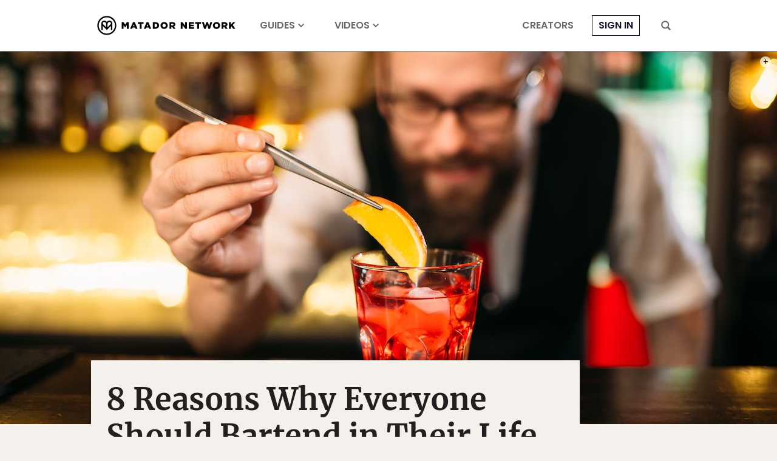

--- FILE ---
content_type: text/html; charset=utf-8
request_url: https://www.google.com/recaptcha/api2/aframe
body_size: 267
content:
<!DOCTYPE HTML><html><head><meta http-equiv="content-type" content="text/html; charset=UTF-8"></head><body><script nonce="s0AivlpWQpJWmMYU4Tl7Jw">/** Anti-fraud and anti-abuse applications only. See google.com/recaptcha */ try{var clients={'sodar':'https://pagead2.googlesyndication.com/pagead/sodar?'};window.addEventListener("message",function(a){try{if(a.source===window.parent){var b=JSON.parse(a.data);var c=clients[b['id']];if(c){var d=document.createElement('img');d.src=c+b['params']+'&rc='+(localStorage.getItem("rc::a")?sessionStorage.getItem("rc::b"):"");window.document.body.appendChild(d);sessionStorage.setItem("rc::e",parseInt(sessionStorage.getItem("rc::e")||0)+1);localStorage.setItem("rc::h",'1770090566644');}}}catch(b){}});window.parent.postMessage("_grecaptcha_ready", "*");}catch(b){}</script></body></html>

--- FILE ---
content_type: application/javascript
request_url: https://prism.app-us1.com/?a=90963874&u=https%3A%2F%2Fmatadornetwork.com%2Fread%2F8-reasons-everyone-bartend-life%2F
body_size: 122
content:
window.visitorGlobalObject=window.visitorGlobalObject||window.prismGlobalObject;window.visitorGlobalObject.setVisitorId('3bfff8cb-500a-4c0b-a2cb-eeeb629634b6', '90963874');window.visitorGlobalObject.setWhitelistedServices('tracking', '90963874');